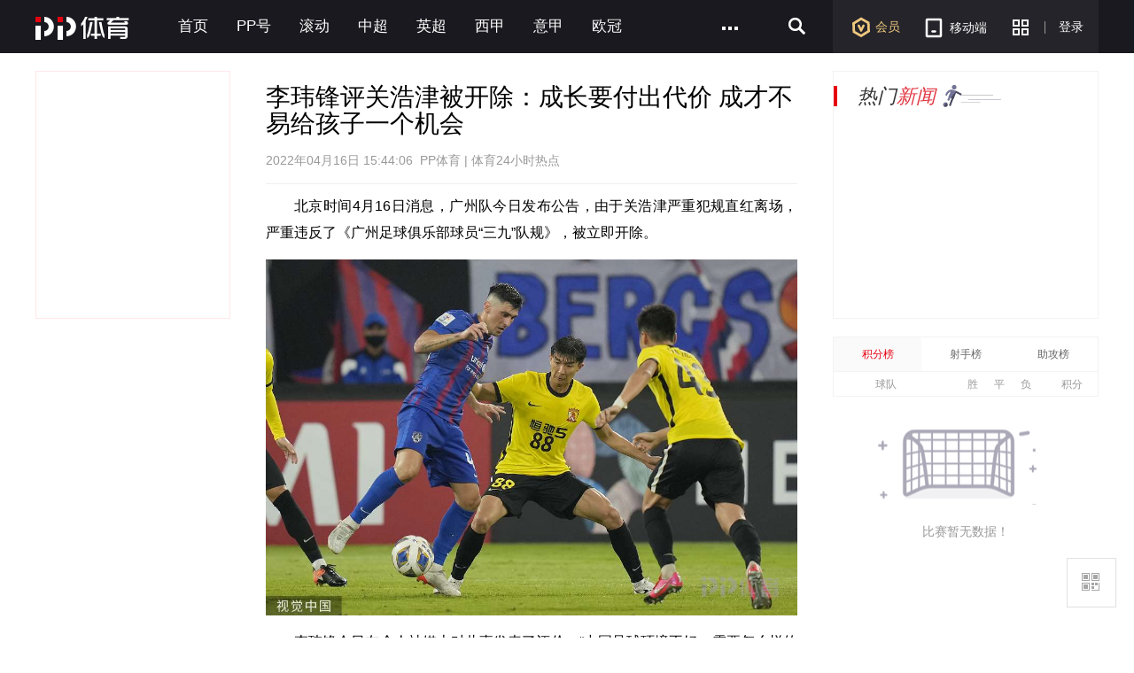

--- FILE ---
content_type: text/html; charset=utf-8
request_url: http://www.ppsport.com/article/news/1765212.html
body_size: 15787
content:
<!DOCTYPE HTML>
<html>
<head>
    <meta property="wb:webmaster" content="a130710da76d8320"><meta http-equiv="Content-Type" content="text/html; charset=utf-8"><meta name="application-name" content="PPTV网络电视"><title>李玮锋评关浩津被开除：成长要付出代价 成才不易给孩子一个机会_PP视频体育频道</title><meta name="title" content="李玮锋评关浩津被开除：成长要付出代价 成才不易给孩子一个机会_PP视频体育频道"><meta name="keywords" content="体育,PP体育,聚力体st育,英超直播,西甲,亚冠直播,欧冠直播,德甲直播,欧联杯,CBA,篮球直播,WWE直播,UFC直播,体育直播"><meta name="description" content="PP体育,全天24小时在线直播国内外各大体育赛事,英超直播,西甲,德甲直播,亚冠,欧冠,欧联杯,CBA,篮球直播,WWE直播,PP体育,PP视频一起玩出精彩"><meta name="robots" content="all"><!--头部其他MATA声明--><meta http-equiv="X-UA-Compatible" content="requiresActiveX=true"><meta name="msapplication-starturl" content="./"><meta name="msApplication-ID" content="App"><meta name="msApplication-PackageFamilyName" content="PPTV.PPTVHD_svvymaqds8vhm"><meta name="msApplication-Arguments" content="webSite"><meta name="baidu-site-verification" content="FmpvWDLbPs"><meta name="sogou_site_verification" content="Ujmnb9W10I"><meta http-equiv="x-dns-prefetch-control" content="on"><meta name="360_ssp_verify" content="309ab2428ce14434003721301d3d7587"><meta name="referrer" content="no-referrer"><link rel="dns-prefetch" href="//player.aplus.pptv.com"><link rel="dns-prefetch" href="//static9.pplive.cn"><link rel="dns-prefetch" href="//staticsports.pplive.cn"><link rel="dns-prefetch" href="//sr1.pplive.cn"><link rel="dns-prefetch" href="//sr3.pplive.com"><link rel="dns-prefetch" href="//sr4.pplive.cn"><link rel="dns-prefetch" href="//staticsports.pplive.cn"><link rel="dns-prefetch" href="//oss.suning.com"><link rel="dns-prefetch" href="//as.aplus.pptv.com"><link rel="dns-prefetch" href="//s5.qhres.com"><link rel="dns-prefetch" href="//s.360.cn"><link rel="dns-prefetch" href="//hm.baidu.com"><link rel="dns-prefetch" href="//res.suning.cn"><link rel="dns-prefetch" href="//hm.baidu.com"><link rel="dns-prefetch" href="//sa.suning.cn"><link rel="dns-prefetch" href="//ssac.suning.com"><link rel="dns-prefetch" href="//app.aplus.pptv.com"><link rel="dns-prefetch" href="//sync.pptv.com"><link rel="dns-prefetch" href="//de.as.pptv.com"><link rel="dns-prefetch" href="//asimgs.pplive.cn"><link href="//staticsports.pplive.cn/old/css/v_20171025144012/modules/index_tit/favicon.ico" type="image/x-icon" rel="shortcut icon"><!-- 点播的p2p组件 --><script src="//oss.suning.com/pcdnas/vodcore/SNP2PVodCore.js"></script><script src="//player.aplus.pptv.com/jsplayer/pid/14001.js"></script><script src="//static9.pplive.cn/website/web/vendor/v_20181022100606_e5222a/dist/vendor.js"></script><script src="//m.ppsport.com/static/javascripts/ppsport.m2pc2m.js"></script><style>.sus-item-download{display:none}.appcode,.nav-wrap .wrap .nav-left li.pullapp .appcode{padding:0!important}</style>
<style>
.g-1408-hd.g-1408-hd-vip .g-1408-hdtop .hd-logo .mainlogo img { width:200px;}
.site-black .g-1408-hd-vip .g-1408-hdtop-wrap,.site-white .g-1408-hd-vip .g-1408-hdtop-wrap {background: -webkit-linear-gradient(top,rgba(0,0,0,.25) 0,transparent 100%);background: linear-gradient(to bottom,rgba(0,0,0,.25) 0,transparent 100%);}
.g-1408-hd.g-1408-hd-s .g-1408-hdtop .hd-logo .mainlogo img  {width:130px;}
.grid-1010 .g-1408-hd-s .g-1408-hdcon,.grid-1230 .g-1408-hd-s .g-1408-hdcon,.grid-1410 .g-1408-hd-s .g-1408-hdcon{height: 60px;}
.g-1408-hd .operate-drop .mymsg .more .head-mark{width: auto; position: static; right: auto;  top: auto; height: auto; color: #a0a0a0;}
.g-1408-hd .operate-drop .mymsg .more .head-mark.disabled { cursor: default; color: #a0a0a0;}
</style>
<link rel="stylesheet" href="//staticsports.pplive.cn/old/css/v_20180418155537/sportspublic/sports.min.css">
<link href="//staticsports.pplive.cn/old/css/v_20171025144012/modules/index_tit/favicon.ico" type="image/x-icon" rel="shortcut icon" />
<style>
.grid-1230 .module-sport-subnav .subnav {  margin: 0 0px 0 245px;}
.g-wrapper-header .g-1408-hd.g-1408-hd-s .hd-s-nav { margin: 9px 0 0 65px;}
.g-1408-hd-s .g-1408-hdtop .hd-logo {display: none;}
.grid-1410 .g-wrapper-sporthd, .grid-1230 .g-wrapper-sporthd, .grid-1010 .g-wrapper-sporthd {  z-index: 6000!important;}
.g-1408-hd-s .hd-s-nav .hot { display: none;}
.g-wrapper-header .g-1408-hd.g-1408-hd-s .hd-s-nav { margin: 16px 0 0 225px;}
.g-1408-hd-s .ch-drop,.grid-1410 .g-1408-hd-s .ch-drop, .grid-1230 .g-1408-hd-s .ch-drop {left: 66px; top: 30px;}
.grid-1010 .g-wrapper-header .g-1408-hd-s .loginarea .nologin .member { top: 20px; left: 26px;}
.grid .s {  float: right;    width: auto;}
.grid .m { float: left; width: auto;}
.module {  margin: 0;}
/*.pl_cbox .pubstate,
.com_bottom_post a{
  display: none !important;
}
.g-1408-hdcon .hd-download .head-down-pop-wrap .head-down-pop {display:none;}*/
.sus-item-download { display: block; }
</style>
 <link rel="stylesheet" href="//www.ppsport.com/dist/pc/v20200804182618/app/newcontpage/static/css/index.pack.css">
 <!-- <script src="//player.aplus.pptv.com/jsplayer/pid/5701.js"></script> -->
 <script src="//player.aplus.pptv.com/jsplayer/pid/14001.js"></script>
</head>
<body class="grid-1410">
<style>
  a{color: #666;}
</style>
<input type="hidden" id="pagename" value="pgcate=ppSports;pgtp=图文详情页;pgnm=图文;newsid=1765212">
<div class="wp-main cf">
        <!-- seajs头部引用模块-->
    <!--前端新框架全局vendor.js-->
<!-- 前端新框架全局最顶部vendor.js-->
<script type="text/javascript" src="//static9.pplive.cn/website/web/vendor/v_20181022100606_e5222a/dist/vendor.js"></script>
    <!-- 201410版公用页面自适应宽度功能通用JS--><script type="text/javascript">!function(f){function e(e,t){clearTimeout(e.tId),e.tId=setTimeout(function(){e.call(t)},100)}f.body.className,window.onPageResize=window.onPageResize||[];var t=function(){function n(e,t){return e.className.match(new RegExp("(\\s+|^)"+t+"(\\s+|$)"))}function e(e,t){n(e,t)||(e.className+=" "+t)}function t(e,t){if(n(e,t)){var i=new RegExp("(\\s+|^)"+t+"(\\s+|$)");e.className=e.className.replace(i," ")}}var i=f.documentElement,o=i?i.clientWidth:f.body.clientWidth,c=f.body,a="",r="",d=c.className;(i.clientHeight<=f.body.offsetHeight-4||i.clientWidth<=i.offsetWidth-4)&&(o+=17),d=o<1230?(a="grid-1230",r="grid-1410","grid-1010"):1230<=o&&o<=1410?(a="grid-1010",r="grid-1410","grid-1230"):(a="grid-1010",r="grid-1230","grid-1410"),t(c,a),t(c,r),e(c,d),function(){try{if(window.external&&external.GetObject("@pplive.com/ui/mainwindow;1"))return!0}catch(e){return!1}}()&&o<1010?e(c,"grid-990"):t(c,"grid-990"),window.page_body_class=d;try{var s=this.onPageResize;if("[object Array]"===Object.prototype.toString.call(s))for(var l=0,w=s.length;l<w;l++)s[l].apply(this,[d,o]);else"function"==typeof s&&s.apply(this,[d,o])}catch(e){}};t(),window.addEventListener?window.addEventListener("resize",function(){e(t)}):window.attachEvent&&window.attachEvent("onresize",function(){e(t)})}(document,window),!window.console&&(window.console={log:function(){}}),function(e){var t;e:{try{if(e.external&&external.GetObject("@pplive.com/ui/mainwindow;1")){t=!0;break e}}catch(e){}t=!1}e.isClient=t,e.plt=e.isClient?"clt":"web"}(this)</script>
    <!--页头开始-->
    <!-- pp体育导航-start -->
        <div class="nav-wrap">
            <div class="grid ch wrap"  style="overflow: visible;">
                <div class="nav-log fl"><a href="//www.ppsport.com"></a></div>
                <div class="nav-items-1200 fl"><ul class="clearfix fl">    <li class="item" style="max-width:118px"><a id = sport_article_channel_nav ext_info = {&#34;tabname&#34;:&#34;首页&#34;,&#34;tabid&#34;:&#34;10000&#34;,&#34;eleid&#34;:&#34;1&#34;} title="首页" href="//sports.pptv.com" target="_self">首页</a></li>      <li class="item" style="max-width:118px"><a id = sport_article_channel_nav ext_info = {&#34;tabname&#34;:&#34;PP号&#34;,&#34;tabid&#34;:&#34;10326&#34;,&#34;eleid&#34;:&#34;2&#34;} title="PP号" href="http://scmis.suning.com/scmis-web/sport/home/index.action" target="_blank">PP号</a></li>      <li class="item" style="max-width:118px"><a id = sport_article_channel_nav ext_info = {&#34;tabname&#34;:&#34;滚动&#34;,&#34;tabid&#34;:&#34;10074&#34;,&#34;eleid&#34;:&#34;3&#34;} title="滚动" href="http://sports.pptv.com/rollnews" target="_blank">滚动</a></li>      <li class="item" style="max-width:118px"><a id = sport_article_channel_nav ext_info = {&#34;tabname&#34;:&#34;中超&#34;,&#34;tabid&#34;:&#34;10113&#34;,&#34;eleid&#34;:&#34;4&#34;} title="中超" href="http://sports.pptv.com/csl" target="_blank">中超</a></li>      <li class="item" style="max-width:118px"><a id = sport_article_channel_nav ext_info = {&#34;tabname&#34;:&#34;英超&#34;,&#34;tabid&#34;:&#34;10033&#34;,&#34;eleid&#34;:&#34;5&#34;} title="英超" href="http://sports.pptv.com/premierleague" target="_blank">英超</a></li>      <li class="item" style="max-width:118px"><a id = sport_article_channel_nav ext_info = {&#34;tabname&#34;:&#34;西甲&#34;,&#34;tabid&#34;:&#34;10081&#34;,&#34;eleid&#34;:&#34;6&#34;} title="西甲" href="http://sports.pptv.com/laliga" target="_blank">西甲</a></li>      <li class="item" style="max-width:118px"><a id = sport_article_channel_nav ext_info = {&#34;tabname&#34;:&#34;意甲&#34;,&#34;tabid&#34;:&#34;10048&#34;,&#34;eleid&#34;:&#34;7&#34;} title="意甲" href="http://sports.pptv.com/seriea" target="_blank">意甲</a></li>      <li class="item" style="max-width:118px"><a id = sport_article_channel_nav ext_info = {&#34;tabname&#34;:&#34;欧冠&#34;,&#34;tabid&#34;:&#34;10050&#34;,&#34;eleid&#34;:&#34;8&#34;} title="欧冠" href="http://sports.pptv.com/ucl" target="_blank">欧冠</a></li>                </ul><span class="nav-more fl" style="display:block"><a href="javascript:;"><i></i></a><div class="all-item-drop"><i class="all-drop-triangle"></i>                   <dl class="clearfix"><dt style="width:auto"><a id = sport_article_channel_nav ext_info = {&#34;tabname&#34;:&#34;德甲&#34;,&#34;tabid&#34;:&#34;10047&#34;,&#34;eleid&#34;:&#34;9&#34;} title="德甲" href="http://sports.pptv.com/bundesliga" target="_blank">德甲</a></dt><dd class="clearfix">  </dd></dl>    <dl class="clearfix"><dt style="width:auto"><a id = sport_article_channel_nav ext_info = {&#34;tabname&#34;:&#34;法甲&#34;,&#34;tabid&#34;:&#34;10065&#34;,&#34;eleid&#34;:&#34;10&#34;} title="法甲" href="http://sports.pptv.com/ligue1" target="_blank">法甲</a></dt><dd class="clearfix">  </dd></dl>    <dl class="clearfix"><dt style="width:auto"><a id = sport_article_channel_nav ext_info = {&#34;tabname&#34;:&#34;欧联&#34;,&#34;tabid&#34;:&#34;10095&#34;,&#34;eleid&#34;:&#34;11&#34;} title="欧联" href="http://sports.pptv.com/uel" target="_blank">欧联</a></dt><dd class="clearfix">  </dd></dl>    <dl class="clearfix"><dt style="width:auto"><a id = sport_article_channel_nav ext_info = {&#34;tabname&#34;:&#34;NBA&#34;,&#34;tabid&#34;:&#34;10320&#34;,&#34;eleid&#34;:&#34;12&#34;} title="NBA" href="http://www.ppsport.com/nba" target="_blank">NBA</a></dt><dd class="clearfix">  </dd></dl>    <dl class="clearfix"><dt style="width:auto"><a id = sport_article_channel_nav ext_info = {&#34;tabname&#34;:&#34;亚冠&#34;,&#34;tabid&#34;:&#34;10178&#34;,&#34;eleid&#34;:&#34;13&#34;} title="亚冠" href="http://www.ppsport.com/afc" target="_blank">亚冠</a></dt><dd class="clearfix">  </dd></dl>    <dl class="clearfix"><dt style="width:auto"><a id = sport_article_channel_nav ext_info = {&#34;tabname&#34;:&#34;中国篮球&#34;,&#34;tabid&#34;:&#34;10316&#34;,&#34;eleid&#34;:&#34;14&#34;} title="中国篮球" href="http://www.ppsport.com/cba" target="_blank">中国篮球</a></dt><dd class="clearfix">  </dd></dl>   </div></span></div><div class="nav-items-1010 fl"><ul class="clearfix fl">    <li class="item" style="max-width:118px"><a id = sport_article_channel_nav ext_info = {&#34;tabname&#34;:&#34;首页&#34;,&#34;tabid&#34;:&#34;10000&#34;,&#34;eleid&#34;:&#34;1&#34;} href="//sports.pptv.com" title="首页" target="_self">首页</a></li>      <li class="item" style="max-width:118px"><a id = sport_article_channel_nav ext_info = {&#34;tabname&#34;:&#34;PP号&#34;,&#34;tabid&#34;:&#34;10326&#34;,&#34;eleid&#34;:&#34;2&#34;} href="http://scmis.suning.com/scmis-web/sport/home/index.action" title="PP号" target="_blank">PP号</a></li>      <li class="item" style="max-width:118px"><a id = sport_article_channel_nav ext_info = {&#34;tabname&#34;:&#34;滚动&#34;,&#34;tabid&#34;:&#34;10074&#34;,&#34;eleid&#34;:&#34;3&#34;} href="http://sports.pptv.com/rollnews" title="滚动" target="_blank">滚动</a></li>      <li class="item" style="max-width:118px"><a id = sport_article_channel_nav ext_info = {&#34;tabname&#34;:&#34;中超&#34;,&#34;tabid&#34;:&#34;10113&#34;,&#34;eleid&#34;:&#34;4&#34;} href="http://sports.pptv.com/csl" title="中超" target="_blank">中超</a></li>      <li class="item" style="max-width:118px"><a id = sport_article_channel_nav ext_info = {&#34;tabname&#34;:&#34;英超&#34;,&#34;tabid&#34;:&#34;10033&#34;,&#34;eleid&#34;:&#34;5&#34;} href="http://sports.pptv.com/premierleague" title="英超" target="_blank">英超</a></li>                      </ul><span class="nav-more fl" style="display:block"><a href="javascript:;"><i></i></a><div class="all-item-drop"><i class="all-drop-triangle"></i>             <dl class="clearfix"><dt style="width:auto"><a id = sport_article_channel_nav ext_info = {&#34;tabname&#34;:&#34;西甲&#34;,&#34;tabid&#34;:&#34;10081&#34;,&#34;eleid&#34;:&#34;6&#34;} href="http://sports.pptv.com/laliga" title="西甲" target="_blank">西甲</a></dt><dd class="clearfix">  </dd></dl>    <dl class="clearfix"><dt style="width:auto"><a id = sport_article_channel_nav ext_info = {&#34;tabname&#34;:&#34;意甲&#34;,&#34;tabid&#34;:&#34;10048&#34;,&#34;eleid&#34;:&#34;7&#34;} href="http://sports.pptv.com/seriea" title="意甲" target="_blank">意甲</a></dt><dd class="clearfix">  </dd></dl>    <dl class="clearfix"><dt style="width:auto"><a id = sport_article_channel_nav ext_info = {&#34;tabname&#34;:&#34;欧冠&#34;,&#34;tabid&#34;:&#34;10050&#34;,&#34;eleid&#34;:&#34;8&#34;} href="http://sports.pptv.com/ucl" title="欧冠" target="_blank">欧冠</a></dt><dd class="clearfix">  </dd></dl>    <dl class="clearfix"><dt style="width:auto"><a id = sport_article_channel_nav ext_info = {&#34;tabname&#34;:&#34;德甲&#34;,&#34;tabid&#34;:&#34;10047&#34;,&#34;eleid&#34;:&#34;9&#34;} href="http://sports.pptv.com/bundesliga" title="德甲" target="_blank">德甲</a></dt><dd class="clearfix">  </dd></dl>    <dl class="clearfix"><dt style="width:auto"><a id = sport_article_channel_nav ext_info = {&#34;tabname&#34;:&#34;法甲&#34;,&#34;tabid&#34;:&#34;10065&#34;,&#34;eleid&#34;:&#34;10&#34;} href="http://sports.pptv.com/ligue1" title="法甲" target="_blank">法甲</a></dt><dd class="clearfix">  </dd></dl>    <dl class="clearfix"><dt style="width:auto"><a id = sport_article_channel_nav ext_info = {&#34;tabname&#34;:&#34;欧联&#34;,&#34;tabid&#34;:&#34;10095&#34;,&#34;eleid&#34;:&#34;11&#34;} href="http://sports.pptv.com/uel" title="欧联" target="_blank">欧联</a></dt><dd class="clearfix">  </dd></dl>    <dl class="clearfix"><dt style="width:auto"><a id = sport_article_channel_nav ext_info = {&#34;tabname&#34;:&#34;NBA&#34;,&#34;tabid&#34;:&#34;10320&#34;,&#34;eleid&#34;:&#34;12&#34;} href="http://www.ppsport.com/nba" title="NBA" target="_blank">NBA</a></dt><dd class="clearfix">  </dd></dl>    <dl class="clearfix"><dt style="width:auto"><a id = sport_article_channel_nav ext_info = {&#34;tabname&#34;:&#34;亚冠&#34;,&#34;tabid&#34;:&#34;10178&#34;,&#34;eleid&#34;:&#34;13&#34;} href="http://www.ppsport.com/afc" title="亚冠" target="_blank">亚冠</a></dt><dd class="clearfix">  </dd></dl>    <dl class="clearfix"><dt style="width:auto"><a id = sport_article_channel_nav ext_info = {&#34;tabname&#34;:&#34;中国篮球&#34;,&#34;tabid&#34;:&#34;10316&#34;,&#34;eleid&#34;:&#34;14&#34;} href="http://www.ppsport.com/cba" title="中国篮球" target="_blank">中国篮球</a></dt><dd class="clearfix">  </dd></dl>   </div></span></div>
                <div class="nav-left fr" style="">
                    <ul>
                        <li class="vip"><a href="//www.ppsport.com/vip" id="sport_article_member_nav" target="_self"><i></i>会员</a></li>
                        <li class="pullapp">
                            <a href="javascript:;"  target="_self"><i></i>移动端</a>
                            <div class="appcode">
                                <i></i>
                                <div class="imgtitle">
                                    <div  class="back"></div>
                                </div>
                                <div class="imgcode">
                                    <img src="//sr4.pplive.cn/cms/35/31/fb632ecf4a276b62439bac24284a27b1.png" alt="手机APP">
                                </div>
                            </div>
                        </li>
                        <li class="more">
                            <a href="javascript:;">
                             <i></i>
                          </a>
                            <div class="more-item-drop">
                                <iframe id="maskTwo" src="about:blank" frameborder="0" marginheight="0" marginwidth="0" style="position:absolute;visibility:inherit; top:0px;left:0px;width:100%; height:100%;z-index:-1; filter:alpha(opacity=0);opacity: 0;-moz-opacity:0;"></iframe>
                                 <i class="more-drop-triangle"></i><div class="more-drop-left clearfix">   <dl class="clearfix"><dt class="category"><a href="http://sou.pptv.com/category/typeid_5_cataid_211641" title="国际足球" target="_blank">国际足球</a></dt><dd class="category-items">   <a href="http://yingchao.pptv.com/" title="英超" target="_blank">英超</a>    <a href="http://seriea.pptv.com/" title="意甲" target="_blank">意甲</a>    <a href="http://www.ppsport.com/bundesliga" title="德甲" target="_blank">德甲</a>    <a href="http://laliga.pptv.com/" title="西甲" target="_blank">西甲</a>    <a href="http://www.ppsport.com/ligue1" title="法甲" target="_blank">法甲</a>   </dd></dl>    <dl class="clearfix"><dt class="category"><a href="http://sou.pptv.com/category/typeid_5_cataid_211086" title="中国足球" target="_blank">中国足球</a></dt><dd class="category-items">   <a href="http://csl.pptv.com/" title="中超" target="_blank">中超</a>    <a href="http://yaguan.pptv.com/" title="亚冠" target="_blank">亚冠</a>   </dd></dl>   </div><div class="more-drop-right"><ul class="clearfix">      </ul></div>  <div id="sport_article_search_nav " class="search_nav" style="position:absolute;top:-10000000px;height:0;width:0"></div>
                            </div>
                        </li>
                        <li class="line"><i></i></li>
                        <li class="login">
                            <script id="login-info" type="text/html">
                                {{if user && user.isLogined}}
    <a href="javascript:;" class="login-logo btn">
        <img src="{{user.info.HeadPic}}" alt="">
    </a>
    <div class="logined-drop">
        <i class="triangle-border"></i>
        <i class="triangle-bkg"></i>
        <div class="logined-drop-wrap">
            <dl class="baseinfo cf">
                <dd class="cf basic-info">
                    <a href="//i.pptv.com{{pltParams.navLeftVip}}"  target="{{pltParams.pltTarget}}" class="username">
                        {{if user.info.Nickname != ""}}
                            {{user.info.Nickname}}
                        {{else}}
                            {{user.info.UserName}}
                        {{/if}}
                    </a>
                    <a href="//pay.vip.pptv.com/?plt=web&amp;aid=wdh_vip/{{pltParams.navLeftVip}}"  target="{{pltParams.pltTarget}}" class="kt">
                    {{if user.info.isVip > 0}}
                            续费
                        {{else}}
                            开通
                    {{/if}}
                    </a>
                </dd>
            </dl>
            <div class="viplink">
                <a href="//i.pptv.com/{{pltParams.navLeftVip}}"  target="{{pltParams.pltTarget}}">
                        <i class="ic" style="background: url(//sr4.pplive.cn/cms/41/92/a45f5bf72a76fcc7e4161fcb8c303dfe.png);"></i>
                        <span>个人中心</span>
                </a>
                <a href="//i.pptv.com/2015usercenter/msg{{pltParams.navLeftVip}}"  target="{{pltParams.pltTarget}}" id="parentnumber">
                        <i class="ic" style="background: url(//sr1.pplive.cn/cms/62/16/b371d0a28fd8d2b7263d31b0e4450fad.png);"></i>
                        <span>我的消息</span>
                </a>
                <a href="//vip.pptv.com/{{pltParams.navLeftVip}}"  target="{{pltParams.pltTarget}}">
                        <i class="ic" style="background: url(//sr4.pplive.cn/cms/12/99/7910c089a9b6c26233ca091635e6952f.png);"></i>
                        <span>会员中心</span>
                </a>
                <a href="//i.pptv.com/icenter/transfor-page?returnUrl=//cmall.suning.com/cmall-web/pptv.htm?idsTrustFrom=pptv{{pltParams.navLeftVip}}"  target="{{pltParams.pltTarget}}">
                        <i class="ic" style="background: url(//sr2.pplive.cn/cms/41/31/ea28d94a890a5fa9285afd26d4ec40ac.png);"></i>
                        <span>云钻商城</span>
                </a>
                <a href="//i.pptv.com/icenter/mission/pc/{{pltParams.navLeftVip}}"  target="{{pltParams.pltTarget}}">
                        <i class="ic" style="background: url(//sr3.pplive.cn/cms/92/83/19fb81a3e05a5da251c9df31f6fa2d31.png);"></i>
                        <span>任务中心</span>
                </a>
            </div>
            <div class="subcon">
                <a href="javascript:;" class="edit" id="btn-user-logout">退出登录</a>
                <a href="//i.pptv.com/2015usercenter/account{{pltParams.navLeftVip}}"  target="{{pltParams.pltTarget}}" class="account">账号设置</a>
            </div>
        </div>
    </div>
{{else}}
<a id={{pltParams.aETID?pltParams.aETID.login:"sport_index_login_nav"}} href="javascript:;"  title="登录" class="login-btn btn">
        登录
    </a>
{{/if}}

                            </script>
                        </li>
                    </ul>
                </div>
                <div class="nav-search fr" style="">
                    <form action="//search.pptv.com/s_video" target="_blank" method="get" id="search_box" class="hd-search fl clearfix">
                        <a href="javascript:;" class="search_icon">
                          <i class="search_i"></i>
                        <input type="submit" value="" class="btn-search" />
                    </a>
                        <div class="searchtxt search-inp search-text-box fl clearfix">
                            <input class="search-inp" type="text" name="kw" value="" data-textlist="" autocomplete="off" />
                        </div>
                    </form>
                </div>
            </div>
        </div>
        <!-- 导航-end -->
    <!--页头结束-->

    <!--顶通广告-->
    <div class="adverTop adver clickUrlData" style="display: none;position:relative;overflow:hidden; margin: 20px auto 0px;" id="afp_201046" ></div>
    <style>.plt-clt.grid-1010 .grid{width:992px}</style>
     <div class="main grid ">
         <!--小编精选-->
         <div class="news-wrap clearfix fl">
            <div class="feature fl" style="background: none;">
              
          </div>
         </div>
    <!--正文模块开始-->
      <div class="article_cont fl">
          <div class="cont">
            <div class="artinfo">
            
            
                 <!-- 初始化资讯-->
                 
                 
                 <!-- 资讯-->
                 <h1 class="arttitle" data-authid="18501180043_180113g88">李玮锋评关浩津被开除：成长要付出代价 成才不易给孩子一个机会</h1>
                 <div class="subtitle">2022年04月16日 15:44:06&nbsp;&nbsp;PP体育 | 体育24小时热点</div>
                 <div class="pictxt" id="articleContent" data-videos = '[]'><p>北京时间4月16日消息，广州队今日发布公告，由于关浩津严重犯规直红离场，严重违反了《广州足球俱乐部球员“三九”队规》，被立即开除。</p><div class="pgc-img"><img src="http://oss.suning.com/snsis/channel_content/6TYnIfdN7Bgfh9Yqu9pliiMKmrru2VKgUGZTjNQ9WyYDtCC0Helnk0kQGA2yFecS.jpg?imgW=1024&imgH=683" src-origin="http://oss.suning.com/snsis/channel_content/YyXl_-u8dq-LvbHw-lDEielM__l6Wf9pXNJOKnjgYIhRGo-0A9RVC1BvtHqLRiG_.jpg?imgW=1024&imgH=683" style="width: 602px; height: 401.529px;"><div class="pgc-img-caption" data-placeholder="请输入图片描述" contenteditable="plaintext-only"><br></div></div><p>李玮锋今日在个人社媒上对此事发表了评价：“中国足球环境不好，需要怎么样的维护，这是我们足球人共同的思考。年轻球员在比赛中出现的问题我们需要在什么样的角度下去看待，我们到底怎么样去教会球员在比赛中利用合理的足球技术去对待比赛，这是我们每一个俱乐部考核教练员能力水平最基础的知识。球员家长培养孩子不易，教练员挖掘发掘球员不易，给孩子一个机会，让他明白在日后的训练中他还有很多需要训练改进学习的地方。成长是需要付出很多代价的，珍惜维护好我们自己热爱的事业！”</p><div class="pgc-img"><img src="http://oss.suning.com/snsis/channel_content/LfPYm6_Yp11N6V-qQ2F8CieTF2jIo7u1_bSCC0rqYuhGODmelVe2mUKcSGBpOWsp.png?imgW=631&imgH=349" src-origin="http://oss.suning.com/snsis/channel_content/gbmrA-i7_0Gz_WnsDJQNzixyXsqvz0z1M3uxn6fnWcxGODmelVe2mUKcSGBpOWsp.png?imgW=631&imgH=349" style="width: 602px; height: 332.96px;"><div class="pgc-img-caption" data-placeholder="请输入图片描述" contenteditable="plaintext-only"><br></div></div><p></p></div>
                 <div class="edit">责任编辑: 体育24小时热点</div>
                 <div id="pptv_playpage_box" style="position: absolute;width: 600px;height:336px;z-index:9;display:none;"></div>
                 
              
              </div>
              <!-- 资讯分享 -->
              
                
              
              
              <div class="pub_share" style="display:none;">
                   <span>分享到：</span>
                   <a href="javascript:void(0);" class="wxicon" title="分享微信" id="sport_article_share_wechat"  ext_info = {&#34;newstype&#34;:&#34;1&#34;,&#34;newsid&#34;:&#34;1765212&#34;} >
                      <div class="display_ewm">
                        <iframe src="about:blank" frameborder="0" marginheight="0" marginwidth="0" style="position:absolute;visibility:inherit; top:0px;left:0px;width:100%; height:100%;z-index:-1; filter:alpha(opacity=0);opacity: 0;-moz-opacity:0;"></iframe>
                        <i class="triangle-border"></i>
                        <i class="triangle-bkg"></i>
                        <dl>
                           <dt><img src="" alt="扫一扫分享到微信" id="encode" width="120px" height="120px"></dt>
                           <dd>扫一扫分享给<br>微信好友/朋友圈</dd>
                        </dl>
                      </div>
                    </a>
                    <a href="//connect.qq.com/widget/shareqq/index.html?&#38;url=http:%2F%2Fwww.ppsport.com%2Farticle%2Fnews%2F1765212.html&#38;showcount=0&#38;summary=%E6%9D%8E%E7%8E%AE%E9%94%8B%E8%AF%84%E5%85%B3%E6%B5%A9%E6%B4%A5%E8%A2%AB%E5%BC%80%E9%99%A4%EF%BC%9A%E6%88%90%E9%95%BF%E8%A6%81%E4%BB%98%E5%87%BA%E4%BB%A3%E4%BB%B7%20%E6%88%90%E6%89%8D%E4%B8%8D%E6%98%93%E7%BB%99%E5%AD%A9%E5%AD%90%E4%B8%80%E4%B8%AA%E6%9C%BA%E4%BC%9A&#38;title=分享来自@聚力体育:%E6%9D%8E%E7%8E%AE%E9%94%8B%E8%AF%84%E5%85%B3%E6%B5%A9%E6%B4%A5%E8%A2%AB%E5%BC%80%E9%99%A4%EF%BC%9A%E6%88%90%E9%95%BF%E8%A6%81%E4%BB%98%E5%87%BA%E4%BB%A3%E4%BB%B7%20%E6%88%90%E6%89%8D%E4%B8%8D%E6%98%93%E7%BB%99%E5%AD%A9%E5%AD%90%E4%B8%80%E4%B8%AA%E6%9C%BA%E4%BC%9A&#38;site=http://www.pptv.com&#38;pics=" target="_blank" title="分享到QQ" class="qqicon" id="sport_article_share_qq"  ext_info = {&#34;newstype&#34;:&#34;1&#34;,&#34;newsid&#34;:&#34;1765212&#34;} ></a>
                    <a href="//v.t.sina.com.cn/share/share.php?title=%E5%88%86%E4%BA%AB%E6%9D%A5%E8%87%AA%40%E8%81%9A%E5%8A%9B%E4%BD%93%E8%82%B2%3A%E6%9D%8E%E7%8E%AE%E9%94%8B%E8%AF%84%E5%85%B3%E6%B5%A9%E6%B4%A5%E8%A2%AB%E5%BC%80%E9%99%A4%EF%BC%9A%E6%88%90%E9%95%BF%E8%A6%81%E4%BB%98%E5%87%BA%E4%BB%A3%E4%BB%B7%20%E6%88%90%E6%89%8D%E4%B8%8D%E6%98%93%E7%BB%99%E5%AD%A9%E5%AD%90%E4%B8%80%E4%B8%AA%E6%9C%BA%E4%BC%9A&#38;url=http:%2F%2Fwww.ppsport.com%2Farticle%2Fnews%2F1765212.html&#38;content=utf-8&#38;searchPic=false" target="_blank" title="分享到新浪微博" class="wbicon" id="sport_article_share_weibo"  ext_info = {&#34;newstype&#34;:&#34;1&#34;,&#34;newsid&#34;:&#34;1765212&#34;}></a>
              </div>
          <!-- 相关资讯-->
            
            
                <div class="relative_title" style="display: block;">相关新闻</div>
                <div class="relative cf" style="display: block;">
                    <ul class="list_default">
                    
                    <li><a href="/article/news/2478418.html" id="sport_article_related"  ext_info = {"eleid":"1","newstype":"1","newsid":"2478418"}  target="_blank" title="喜讯！武磊敲定在上港复出首秀时间，下个月踢亚冠有望披挂挑大梁">喜讯！武磊敲定在上港复出首秀时间，下个月踢亚冠有望披挂挑大梁</a></li>
                    
                    <li><a href="/article/news/2478415.html" id="sport_article_related"  ext_info = {"eleid":"2","newstype":"1","newsid":"2478415"}  target="_blank" title="罗塞尼尔：队医在控制病毒传播；帕尔默、詹姆斯已回归训练">罗塞尼尔：队医在控制病毒传播；帕尔默、詹姆斯已回归训练</a></li>
                    
                    <li><a href="/article/news/2478413.html" id="sport_article_related"  ext_info = {"eleid":"3","newstype":"1","newsid":"2478413"}  target="_blank" title="提高代谢的7个方式，代谢上去了，人也就瘦了">提高代谢的7个方式，代谢上去了，人也就瘦了</a></li>
                    
                    </ul>
                </div>
            
            <!--底通广告-->
            <div class="adverBottom adver clickUrlData" style="display: none;position:relative;overflow:hidden; margin: 20px auto 0px;" id="afp_201047"></div>
              <!-- 评论 -->
               <div class="comment cf">
                  <div class="pl_cbox comment" id="comment">
                    <h2>评论 <span class="js_cmt_count"><em></em> 评论</span></h2>
                    <div class="pub_box">
                        <div class="add">
                            <div class="txt_con">
                                <div><textarea class="js_cmt_post_area" data-placeholder="请在这里输入评论" placeholder="请在这里输入评论"></textarea></div>
                                <span class="js_cmt_post_count pub_text">还可以输入<strong>300</strong>个字（不少于8个字）</span>
                            </div>
                            <div class="pub_link c_b">
                                <div class="btn"><a class="pub_btn js_cmt_post_btn disable" id="sport_article_comment_push"  ext_info = {&#34;newstype&#34;:&#34;1&#34;,&#34;newsid&#34;:&#34;1765212&#34;} href="javascript:void(0);">发布</a></div>
                            </div>
                        </div>
                    </div>
                    <div class="cmt_list js_cmt_list">
                        <div class="cmt_tab js_cmt_tab cf">
                            <a href="javascript:;" class="now" data-feedType="feed">最新评论</a>
                            <!-- <a href="javascript:;" data-feedType="topfeed">热门评论</a> -->
                        </div>
                        <div class="cmt_tabcon js_cmt_tabcon">
                            <div>
                                <div class="js_cmt_page_holder">
                                </div>
                            </div>
                        </div>
                     </div>
                      <div style="display:none" class="cmt_none js_cmt_none"><div class="noMsg"><span></span><p>无人评论，却得清静</p></div></div>
                   </div>
                </div>
            </div>
          </div>
           <!--热门新闻  积分表-->
          <div  class="rg_guide_bar fl">
                <!--热门新闻 s-->
                <div class="hots">
                  <dl>
                    <dt><span class="hot-line"></span><span class="rm">热门</span><span class="xw">新闻</span><span class="hot-bgc"></span></dt>
                    <!-- <script id="hot_news" type="text/html"> -->
                    
                    <!-- </script> -->
                </dl>
          </div>
             <!-- 热门新闻 e-->
          <!-- 排行榜 s -->
           
           <div class="rank_list mt-20" data-competitionId="" data-seasonId="">
             <!-- 首页积分榜赛事列表 --> 
            <div class="match_tab">
                
                <a href="javascript:;" data-type="0" id="sport_article_rank_points" ext_info={"competitionname":"","competitionid":""}><span class="active">积分榜</span></a>
                <a href="javascript:;" data-type="3" id="sport_article_rank_shoot" ext_info={"competitionname":"","competitionid":""}><span>射手榜</span></a>
                <a href="javascript:;" data-type="4" id="sport_article_rank_assists" ext_info={"competitionname":"","competitionid":""}><span>助攻榜</span></a>
            </div>
            
            <div class="group_tab" style="display: none">
             
            </div>
            <script type="text/html" id='groupTabTempalte'>
            {{if rank_.groupFlag}}
    {{each rank_.rankList item}}
    {{if item.data.rankTypeFlag == 2}}
    {{each item.data.groupRankList itm idx}}
    <a href="javascript:void(0);">
                <span  class="{{idx == 0?'active':''}}" style="width: auto; padding: 0 4px;">{{itm.groupName}}</span>
            </a>
    {{/each}}
    {{/if}}
    {{/each}}
{{else}}

{{/if}}
            </script>
            <div class="teamlist">
                <div class="match_name">
                    <ul>
                        <li style="margin-left: 47px;" class="team">球队</li>
                        <li style="margin-left: 80px;" class="win">胜</li>
                        <li style="margin-left: 18px;" class="draw">平</li>
                        <li style="margin-left: 18px;" class="loss">负</li>
                        <li style="margin-left: 34px;" class="score">积分</li>
                    </ul>
                </div>
                <div class="scoreList backImg">
                     <div class="nodata-main"><div class="nodata"></div><p class="nodata-msg">比赛暂无数据！</p></div> 
                </div>
                <script type="text/html" id='scoreGroupTempalte'>
                    {{if ranks2 && ranks2.length>0}}
{{each ranks2 val idx}}
{{if idx == 0}}
<div class="match_detail backImg">
    {{each val.ranks val1 idx1}}
    <ul>
        {{if idx1 == 0}}
        <li class="num first">
            <span>{{val1.rank}}</span>
        </li>
        {{else if idx1 == 1}}
        <li class="num second">
            <span>{{val1.rank}}</span>
        </li>
        {{else}}
        <li class="num">
            <span>{{val1.rank}}</span>
        </li>
        {{/if}}
        <li class="teamname">{{val1.teamName}}</li>
        <li class="win">{{val1.winNum}}</li>
        <li class="draw">{{val1.drawNum}}</li>
        <li class="loss">{{val1.loseNum}}</li>
        <li class="score">{{val1.score}}</li>
    </ul>
    {{/each}}
</div>
{{else if idx != 0}}
<div class="match_detail backImg" style="display: none;">
    {{each val.ranks val1 idx1}}
    <ul>
        {{if idx1 == 0}}
        <li class="num first">
            <span>{{val1.rank}}</span>
        </li>
        {{else if idx1 == 1}}
        <li class="num second">
            <span>{{val1.rank}}</span>
        </li>
        {{else}}
        <li class="num">
            <span>{{val1.rank}}</span>
        </li>
        {{/if}}
        <li class="teamname">{{val1.teamName}}</li>
        <li class="win">{{val1.winNum}}</li>
        <li class="draw">{{val1.drawNum}}</li>
        <li class="loss">{{val1.loseNum}}</li>
        <li class="score">{{val1.score}}</li>
    </ul>
    {{/each}}
</div>
{{/if}}
{{/each}}
{{else}}
<div class="nodata-main">
    <div class="nodata"></div>
    <p class="nodata-msg">比赛暂无数据！</p>
</div>
{{/if}}
                </script>
                <script type="text/html" id='scoreListTempalte'>
                    {{if rank_ && rank_.rankList && rank_.rankList.length > 0}}
{{if !rank_.groupFlag}}
<div class="match_detail backImg">
    {{each rank_.rankList as item}}
    {{each item.rankList as valRanks1}}
    <ul>
        {{if valRanks1.rank == 1}}
        <li class="num first">
            <span>{{valRanks1.rank}}</span>
        </li>
        {{else if valRanks1.rank == 2}}
        <li class="num second">
            <span>{{valRanks1.rank}}</span>
        </li>
        {{else if valRanks1.rank == 3}}
        <li class="num third">
            <span>{{valRanks1.rank}}</span>
        </li>
        {{else}}
        <li class="num">
            <span>{{valRanks1.rank}}</span>
        </li>
        {{/if}}
        <li class="teamname">{{valRanks1.teamName}}</li>
        <li class="win">{{valRanks1.winNum}}</li>
        <li class="draw">{{valRanks1.drawNum}}</li>
        <li class="loss">{{valRanks1.loseNum}}</li>
        <li class="score">{{valRanks1.score}}</li>
    </ul>
    {{/each}}
    {{/each}}
</div>
{{else}}
{{each rank_.rankList as item}}
{{if item.data.rankTypeFlag == 2}}
{{each item.data.groupRankList as itm idx}}
<div class="match_detail backImg" style="display:{{idx==0?'block':'none'}}">
    {{if itm.groupList.length > 0}}
    {{each itm.groupList as it}}
    {{each it.rankList as val}}
    <ul>
        {{if val.rank == 1}}
        <li class="num first">
            <span>{{val.rank}}</span>
        </li>
        {{else if val.rank == 2}}
        <li class="num second">
            <span>{{val.rank}}</span>
        </li>
        {{else if val.rank == 3}}
        <li class="num third">
            <span>{{val.rank}}</span>
        </li>
        {{else}}
        <li class="num">
            <span>{{val.rank}}</span>
        </li>
        {{/if}}
        <li class="teamname">{{val.teamName}}</li>
        <li class="win">{{val.winNum}}</li>
        <li class="draw">{{val.drawNum}}</li>
        <li class="loss">{{val.loseNum}}</li>
        <li class="score">{{val.score}}</li>
    </ul>
    {{/each}}
    {{/each}}
    {{else}}
    <div class="nodata-main">
        <div class="nodata"></div>
        <p class="nodata-msg">比赛暂无数据！</p>
    </div>
    {{/if}}
</div>
{{/each}}
{{/if}}
{{/each}}
{{/if}}
{{else}}
<div class="nodata-main">
    <div class="nodata"></div>
    <p class="nodata-msg">比赛暂无数据！</p>
</div>
{{/if}}
                </script>
            </div>
            <div class="othterlist" style="display:none">
                <div class="match_name">
                    <ul>
                        <li style="margin-left: 47px;" class="teamPlayer">球员</li>
                        <li style="margin-left: 80px;" class="teamName">球队</li>
                        <li style="margin-left: 80px;" class="shoot">总计</li>
                    </ul>
                </div>
                <div class="team_detail">

                </div>
                 <script type="text/html"  id='palyerTempalte'>
                  {{if list_ && list_.length > 0}}
{{each list_ as item index}}
    {{if index < 20}}
        <ul>
            {{if item.rank == 1}}
                <li class="num first">
                    <span>{{item.rank}}</span>
                </li>
            {{else if item.rank == 2}}
                <li class="num second">
                    <span>{{item.rank}}</span>
                </li>
            {{else if item.rank == 3}}
                <li class="num third">
                    <span>{{item.rank}}</span>
                </li>
            {{else}}
                <li class="num">
                    <span>{{item.rank}}</span>
                </li>
            {{/if}}
                <li class="playname">{{item.playerName}}</li>
                <li class="teamname">{{item.teamName}}</li>
                <li class="shootnum">{{item.rankData}}</li>
        </ul>
    {{/if}}
{{/each}}
{{else}}
<div class="nodata-main">
        <div class="nodata"></div>
        <p class="nodata-msg">比赛暂无数据！</p>
</div>
{{/if}}
                  </script>
            </div>
            </div>
            <!-- 排行榜 e -->
            <!-- 右侧普通资讯 s -->
            <style>.rg_guide_bar .picture_info>a p i{float:left;}</style>
            <div class="normal_wrap">
                
            </div>
            <!-- 右侧普通资讯 e -->
            <!-- 专栏 s -->
            <div class="special_column mt-20 mb-20 hide_module" style="padding-bottom:10px;">
                
            </div>
            <!-- 专栏 e -->
            <!-- 独家专栏 s -->
           <div class="exclusive_col mb-20 hide_module">
               
           </div>
         <!-- 独家专栏 e -->
         </div>
         </div>
      </div>
    <!--正文模块结束-->
     </div>
<!--底部 s -->
    <style>.g_search{height:auto;background:#fff;border:0 none}.g_sitemap{width:960px;margin:30px auto 0;padding:15px 0 15px;border-top:1px solid #ededed;background:#fff;overflow:hidden;font:normal 12px/1.5 '\5FAE\8F6F\96C5\9ED1','\5b8b\4f53',arial,tahoma}.g_sitemap ul{width:1552px;margin:0 0 0 -20px}.g_sitemap li strong{display:block;color:#38b1ec;clear:both;font-weight:700}.g_sitemap li a:hover{text-decoration:none;color:#3194f6}.grid-1010 .g_sitemap{width:990px}.grid-1230 .g_sitemap{width:1190px;padding:15px 0 15px}.grid-1230 .g_sitemap ul{margin:0}.grid-1410 .g_sitemap{width:1380px;padding:15px 0 15px}.grid-1410 .g_sitemap ul{margin:0}.g_sitemap li{float:left;display:inline;width:180px;height:126px;padding:0 0 0 30px;margin:0;border-right:1px solid #ededed}.g_sitemap li a{float:left;display:inline;width:62px;margin:10px 25px 0 0;color:#999}.g_sitemap li.sitemap_tab3{width:270px}.g_sitemap li.sitemap_tab4{width:280px}.grid-1010 .g_sitemap li{float:left;display:inline;width:180px;height:126px;padding:0 0 0 30px;margin:0;border-right:1px solid #ededed}.grid-1010 .g_sitemap li a{float:left;display:inline;width:62px;margin:10px 25px 0 0}.grid-1010 .g_sitemap li.sitemap_tab3{width:270px}.grid-1010 .g_sitemap li.sitemap_tab4{width:280px}.grid-1230 .g_sitemap li{padding:0 50px 0 32px;width:190px}.grid-1230 .g_sitemap li a{float:left;display:inline;width:62px;margin:10px 15px 0 0}.grid-1230 .g_sitemap li.sitemap_tab3{width:264px;padding:0 40px 0 34px}.grid-1230 .g_sitemap li.sitemap_tab4{width:265px;border:0;padding:0 50px 0 34px}.grid-1410 .g_sitemap li{width:334px;padding:0 0 0 27px}.grid-1410 .g_sitemap li a{margin:10px 40px 0 0}.shopping{display:none!important}</style>  <div class="footer clearfix" style="display:block"><div class="g_search" tj_id="common_buttom_fe9ff048d4fa1326c6aec80a30890c99"><div class="grid g_sitemap cf"><ul><li class="sitemap_tab1"><strong>软件</strong> <a title="PC版客户端" href="//app.pptv.com/pg_get_clt" target="_blank">PC客户端</a> <a title="Pad客户端" href="//app.pptv.com/pg_get_ipd" target="_blank">Pad客户端</a> <a title="手机客户端" href="//app.pptv.com/pg_get_aph" target="_blank">手机客户端</a> <a title="TV客户端" href="//app.pptv.com/pg_get_tv" target="_blank">TV客户端</a> <a title="游戏大厅" href="//g.pptv.com/download/" target="_blank">游戏大厅</a> <a title="手机视频网" href="//m.pptv.com/" target="_blank">手机视频网</a> <a title="聚体育下载" href="//m.ppsport.com/static/ott_download/index.html" target="_blank">聚体育下载</a></li><li class="sitemap_tab2"><strong>支持</strong> <a title="客服论坛" href="//kefu.pptv.com/" rel="nofollow" target="_blank">客服论坛</a> <a title="网站地图" href="//www.pptv.com/sitemap/c_1_p_1.html" target="_blank">网站地图</a> --> <a href="#" onclick='return window.open("http://wpa.b.qq.com/cgi/wpa.php?ln=1&key=XzkzODAxMDU0M18yNjA1NDFfNDAwMDAxMjAwN18yXw","blueidea","toolbar=no,location=no,width=600,height=520,Resizable=no,alwaysRaised=yes,dependent=yes"),!1' style="display:none">在线咨询</a> <a style="width:145px;cursor:text" title="举报（客服）热线：400-6677-199" href="javascript:">举报（客服）热线：<br>400-6677-199</a></li><li class="sitemap_tab3" style="display:none"><strong>拓展业务</strong> <a title="龙珠直播" href="//www.longzhu.com/" target="_blank">龙珠直播</a> <a title="影视会员" href="//pay.vip.pptv.com/" target="_blank">影视会员</a> --><!--<a title="G游戏" href="//g.pptv.com/" target="_blank">PP游戏中心</a>--> <a title="PPBox" href="//shop.suning.com/30000936/search.html" target="_blank">PPbox</a> <strong style="padding:10px 0 0 0">集团业务</strong> <a title="苏宁控股" href="//www.suningholdings.com" rel="nofollow" target="_blank">苏宁控股</a> <a title="苏宁易购" href="//www.suning.com" rel="nofollow" target="_blank">苏宁易购</a> <a title="苏宁金融" href="//jinrong.suning.com/" rel="nofollow" target="_blank">苏宁金融</a></li><li class="sitemap_tab4"><strong>公司</strong> <a title="关于我们" href="//www.pptv.com/aboutus/" rel="nofollow" target="_blank">关于我们</a> <a title="About us" href="//www.pptv.com/aboutus/en/" rel="nofollow" target="_blank">About us</a> <a title="公司新闻" href="//www.pptv.com/aboutus/news/" rel="nofollow" target="_blank">公司新闻</a> <a title="合作伙伴" href="//www.pptv.com/aboutus/partners/" rel="nofollow" target="_blank">合作伙伴</a> <a title="广告业务" href="//www.pptv.com/aboutus/gg/" rel="nofollow" target="_blank">广告业务</a> <a title="诚聘英才" href="//www.pptv.com/aboutus/hr/" rel="nofollow" target="_blank">诚聘英才</a> <a title="校园招聘" href="//www.pptv.com/aboutus/hr/" rel="nofollow" target="_blank">校园招聘</a> <a title="郑重声明" href="//www.pptv.com/aboutus/contact/" rel="nofollow" target="_blank">郑重声明</a> <a title="联系我们" href="//www.pptv.com/aboutus/contact/" rel="nofollow" target="_blank">联系我们</a> --> <a title="PP指数" href="//www.pptv.com/aboutus/download/" rel="nofollow" target="_blank">PP指数</a></li><li class="sitemap_tab5"><div><img src="//sr3.pplive.cn/cms/11/77/592975156a6543fedd27dd9a80ca7938.png"><img src="//sr4.pplive.cn/cms/35/31/fb632ecf4a276b62439bac24284a27b1.png"></div></li></ul></div></div><style>.copyrightbottom{text-align:center;background-color:#f9f9f9;color:#999;padding:20px 0}p.copyright{margin-top:20px}.sitemap_tab5{padding:0!important;width:100px!important;height:120px!important;border:0!important}.sitemap_tab5 div,.sitemap_tab5 div img{width:100%}</style><div class="copyrightbottom"><p class="copyright"><span>增值电信业务经营许可证 京B2-20181094</span> &nbsp; &nbsp; &nbsp; <span><a href="http://beian.miit.gov.cn/" target="_blank">京ICP备18000816号</a></span></p><p class="copyright"><span>网络文化经营许可证 京网文(2018)5279-403号</span> &nbsp; &nbsp; &nbsp; <span>网站备案号 <a href="http://www.beian.gov.cn/portal/registerSystemInfo?recordcode=11010502039043" target="_blank"><img src="//sr2.pplive.cn/cms/10/03/91345439e3061602f025056dfeb23287.png" width="16px" height="16px">京公网安备 11010502039043号</a></span></p><p class="copyright">Copyright © 2017-2020 苏宁体育文化传媒（北京）有限公司（北京市朝阳区慈云寺北里118号7层701-A）All Rights Reserved.</p></div></div> 
    <!--底部 e -->
    <!-- 公用版本号配置 seajs引用 --><script>var widgets=function(){Function.prototype;var o,t=Array.prototype,e=(String.prototype.slice,Object.prototype.toString),n=document.getElementsByTagName("head")[0],r=function(){};return o={loader:{w3c:function(t,o){var e=document.createElement("script");o=o||function(){},e.onload=function(){o()},e.src=t,n.appendChild(e)},poorBrowser:function(t,o){var e=document.createElement("script");o=o||function(){},e.onreadystatechange=function(){"loaded"!=this.readyState&&"complete"!=this.readyState||(o(),this.onreadystatechange=null)},e.src=t,n.appendChild(e)}}[document.createElement("script").readyState?"poorBrowser":"w3c"],callbacks:{list:[],fired:!1,add:function(t){this.list=this.list||[],this.list.push(t),this.fired&&this.fire()},remove:function(t){var o,e=this.list;if(e){for(var n=0,r=e.len;n<r;n++)t===e[n]&&(o=n);e.splice(o,1)}},fire:function(t,o){for(var e=this.list,n=0,r=e.length;n<r;n++)e[n].call(o,t);this.list=[],this.fired=!0}},type:function(t){return e.call(t).replace(/(?:\[object\s+)|(?:\])/gi,"").toLowerCase()},merge:function(t,o){for(var e in o)"object"==this.type(o[e])?(t[e]={},this.merge(t[e],o[e])):t[e]=o[e];return t},log:function(){if(window.console&&console.log){var t=function(){var n=[].slice.call(arguments);o.forEach(n,function(t,o,e){console.log(n[o])})};if(window.console&&console.log)return"function"==typeof Function.prototype.bind?"object"==typeof console.log?t:console.log.bind(console):t}return r}(),forEach:t.forEach?function(t,o){t.forEach(o)}:function(t,o){for(var e,n=0;e=t[n];)o(e,n,t),n++}}}(),ppSportsCommonVers={packs:"v_20200302105116",lib:"v_20181123111052",conf:"v_20191218193816"}</script><!--     <script src="//staticsports.pplive.cn/node_render/interim/seajs/v_20181123111740/seajs2.2.0/sea.js"></script>--><script src="//www.ppsport.com/dist/sea/v20200420142538/seajs2.2.0/sea.js"></script><!-- <script>
        widgets.callbacks.add(function(){
              //seajs.use(['main', 'header'], function(main, header) {});
              seajs.use('user', function(user) {
                  user.loginEvents.add(function() {
                      window.location.reload();
                  });
                  user.logoutEvents.add(function() {
                      window.location.reload();
                  });
              });
              seajs.use(['client', 'jquery'], function(clientCommon, $) {
                  var isVip = clientCommon.getIsPrivilegeNoAD();
                  try {
                      clientCommon.ex.initLinks();
                  } catch (e) {}
                  try {
                      clientCommon.ex.jumpWithLoginState();
                  } catch (e) {}
              });
          });

  </script> -->
    <script>window.static_="v20200804182618";var baseUrl="//www.ppsport.com/dist/pc",ppSportsCommonVers={packs:static_,lib:static_,conf:static_},ppSportsWebConfig={vers:widgets.merge(window.ppSportsCommonVers||{},{static:static_}),base:baseUrl,staticDir:"static/js/",isPkg:!0,framePkg:function(){try{return"--local"===parent.location.href.slice(-7)||!parent.ppSportsWebConfig.isPkg}catch(p){return!1}}()};seajs.config({base:ppSportsWebConfig.base}),!ppSportsWebConfig.isPkg||"--local"===location.href.slice(-7)||ppSportsWebConfig.framePkg?(seajs.config({base:"http://127.0.0.1/typc-web-static/src/main/webapp"}),ppSportsWebConfig.base="http://127.0.0.1/typc-web-static/src/main/webapp",ppSportsWebConfig.staticDir="src/js/",seajs.config({alias:{"utils-pack":"packs/utils-pack","ui-pack":"packs/ui-pack","pub-pack":"packs/pub-pack"},map:[[new RegExp("(dist\\/)(?!v\\d+)"),"$1/"],[new RegExp("(dist\\/)(?!v\\d+)"),"$1/"],[new RegExp("(\\/dist\\/)(?!v\\d+)"),"$1/"]]}),seajs.use(["utils-pack","pub-pack","ui-pack"],function(){widgets.loader([ppSportsWebConfig.base,"confs/alias.js"].join("/"),function(){widgets.callbacks.fire()})})):(seajs.config({alias:{"utils-pack":"packs/utils-pack","ui-pack":"packs/ui-pack","pub-pack":"packs/pub-pack"},map:[[new RegExp("(pc\\/)(?!v\\d+)"),"$1"+ppSportsWebConfig.vers.static+"/"],[new RegExp("(pc\\/)(?!v\\d+)"),"$1"+ppSportsWebConfig.vers.packs+"/"],[new RegExp("(\\/pc\\/)(?!v\\d+)"),"$1"+ppSportsWebConfig.vers.lib+"/"]]}),seajs.use(["utils-pack","pub-pack","ui-pack"],function(){widgets.loader([ppSportsWebConfig.base,ppSportsWebConfig.vers.conf,"confs/alias.js"].join("/"),function(){widgets.callbacks.fire()})}))</script>
    <script>
        widgets.callbacks.add(function() {
            seajs.use(ppSportsWebConfig.base + "/app/newcontpage/" + ppSportsWebConfig.staticDir + "index.js");
        })
    </script>
<!-- 遍历加广告  vip去广告 --><script type="text/javascript">!function(){var e,t,n=0<"".length?"&sectionid=":"";function a(e){return o.getElementById(e)}function i(e,t){var n=o.createElement("script");t&&(n.async=!0),n.src=e,o.getElementsByTagName("head")[0].appendChild(n)}for(var l,c,o=document,d=[],s="",p=o.getElementsByTagName("div"),u=a("external_afp"),g=(window.location.href,e="UDI",t=void 0,null!==(t=document.cookie.match(new RegExp("(^| )"+e+"=([^;]*)(;|$)")))?decodeURIComponent(t[2]):null),r=null,f=0,m=p.length;f<m;f++)(l=p[f].id)&&-1<l.toString().indexOf("afp_")&&"1"!=a(l).getAttribute("data-async")&&d.push(l.substring(4));c=u?"_"+u.getAttribute("data-afp"):"",0!==d.length&&(s="//as.aplus.pptv.com/webbn?ap="+d.join("_")+c+n+"&ct=js",g&&g.split("$")&&(r=g.split("$")[17]),"undefined"!=typeof plt?"clt"===plt?widgets.callbacks.add(function(){seajs.use("client",function(e){(r=e.getIsPrivilegeNoAD())||i(s,!0)})}):"web"===plt&&(+r||i(s,!0)):i(s,!0))}()</script>
<!--以下是PC网站端统计底部代码组合开始--><!--客户端回退到上个页面--><script>try{document.domain="pptv.com",parent.nav_pl.setLight("sports"),parent.nav_pl.init(location.href)}catch(t){}</script><!--百度自动推送工具代码--><script>!function(){var t=document.createElement("script"),e=window.location.protocol.split(":")[0];t.src="https"===e?"https://zz.bdstatic.com/linksubmit/push.js":"http://push.zhanzhang.baidu.com/push.js";var s=document.getElementsByTagName("script")[0];s.parentNode.insertBefore(t,s)}()</script><!--360自动推送工具代码--><script>!function(){var t="http:"==document.location.protocol?"http://js.passport.qihucdn.com/11.0.1.js?d182b3f28525f2db83acfaaf6e696dba":"https://jspassport.ssl.qhimg.com/11.0.1.js?d182b3f28525f2db83acfaaf6e696dba";document.write('<script src="'+t+'" id="sozz"><\/script>')}()</script><!--<script type="text/javascript">
    (function (G,D,s,c,p) {
    c={//监测配置
    UA:"UA-pptv-000001", //项目编号,由系统生成
    NO_FLS:1,//是否使用Flash LocalStorage，默认为0开启，1表示不使用
    WITH_REF:1,//是否监测当前页面的Referrer参数，默认为0不监测，1表示监测
    API_URL: "//irs01.com/irt?",
    URL:'//static9.pplive.cn/analytics/iwt-min.js?v=201803281034'//iwt.js的URL位置，如需客户托管JS文件，只需修改此值
    };
    G._iwt?G._iwt.track(c,p):(G._iwtTQ=G._iwtTQ || []).push([c,p]),!G._iwtLoading && lo();
    function lo(t) {
    G._iwtLoading=1;s=D.createElement("script");s.src=c.URL;
    t=D.getElementsByTagName("script");t=t[t.length-1];
    t.parentNode.insertBefore(s,t);
    }
    })(this,document);
    </script>--><!--comscore统计--><script type="text/javascript">var _comscore=_comscore||[];_comscore.push({c1:"2",c2:"9288713",c4:"1"}),function(){var c=document.createElement("script"),e=document.getElementsByTagName("script")[0];c.async=!0,c.src=("https:"==document.location.protocol?"https://sb":"http://b")+".scorecardresearch.com/beacon.js",e.parentNode.insertBefore(c,e)}()</script><noscript><img src="//b.scorecardresearch.com/p?c1=2&c2=9288713&cv=2.0&cj=1"></noscript><!--PPTV网站运营统计12345--><!--w2c_remove_start--><script type="text/javascript">var pptv_analyze_platform="web";!function(){var s=document.createElement("script");-1!=location.host.indexOf("www.ppsport.com")?s.src="//res.suning.cn/project/ssa/script/5140d3ed/ssa.js":s.src="//sitres.suning.cn/project/ssa/script/5140d3ed/ssa.js";var e=document.getElementsByTagName("script")[0];e.parentNode.insertBefore(s,e)}()</script><!--百度统计--><script type="text/javascript">var _hmt=_hmt||[];!function(){var e=document.createElement("script");e.src="https://hm.baidu.com/hm.js?fda91cccff87becbfed7f75019b8a357";var t=document.getElementsByTagName("script")[0];t.parentNode.insertBefore(e,t)}()</script><script type="text/javascript">var pptv_analyze_platform="web";!function(){var e=document.createElement("script");e.src="//s1.pplive.cn/sta.js?debug=6";var t=document.getElementsByTagName("script")[0];t.parentNode.insertBefore(e,t)}()</script>
<!-- 同步登陆信息到pptv --><script type="text/javascript">var username=getCookie("PPName"),token=decodeURI(getCookie("ppToken")),user=username.split("$"),ppid=decodeURIComponent(username).split("$")[0];function getCookie(e){for(var o=document.cookie.split("; "),t=0;t<o.length;t++){var p=o[t].split("=");if(p[0]==e)return p[1]}return""}function setCookie(e,o,t,p){null!=t&&null!=t||(t=120),"number"!=typeof t&&(t=120);var n=60*t*1e3,s=new Date;s.setTime(s.getTime()+n+288e5),document.cookie=e+"="+o+";path=/;expires="+s+";domain="+p}null!=(username=user[0])&&null!=token&&""!=username&&""!=token&&$(function(){$.ajax({type:"GET",url:"//sports.pptv.com/interface/pg_pptvlogin?username="+username+"&token="+token,dataType:"jsonp",jsonp:"cb",jsonpCallback:"flightHandler",success:function(e){}})}),""==username?(setCookie("sportsVipType","",21600,".ppsport.com"),setCookie("username","",21600,".ppsport.com")):(setCookie("sportsVipType",getCookie("vipType"),21600,".ppsport.com"),setCookie("username",ppid,21600,".ppsport.com"))</script>
</body>
<script>
$(function(){
    $(".artinfo a").each(function(){
        $(this).parent("p").hide();
    });
    var cWidth = $(".artinfo").width();
    $(".artinfo img").each(function(){
        var imgWidth = $(this).width();
        if(imgWidth > cWidth){
            $(this).css({"width":"100%","height":"auto"});
        }
    })
})
</script>
</html>


--- FILE ---
content_type: text/plain;charset=UTF-8
request_url: http://de.as.pptv.com/webdelivery/webafp?ap=201046_201047&ct=json&referrer=&o=0&pageUrl=http%3A%2F%2Fwww.ppsport.com%2Farticle%2Fnews%2F1765212.html&username=&skeyword=undefined&callback=call1768504193279
body_size: 783
content:
call1768504193279()

--- FILE ---
content_type: text/plain;charset=UTF-8
request_url: http://de.as.pptv.com/webdelivery/webafp?cb=loadAdStatus&ct=json&o=0&pageUrl=http%3A%2F%2Fwww.ppsport.com%2Farticle%2Fnews%2F1765212.html&ap=201046_201047&callback=loadAdStatus&title=
body_size: 778
content:
loadAdStatus()

--- FILE ---
content_type: application/javascript
request_url: http://sa.suning.cn/cc.js
body_size: 280
content:
window.sa=window.sa||{};sa.check="17685042021696vHNPQy06uC";window._sa_utils=window._sa_utils||{};if(typeof _sa_utils.fillCAndL==='function'){_sa_utils.fillCAndL("newTag");}